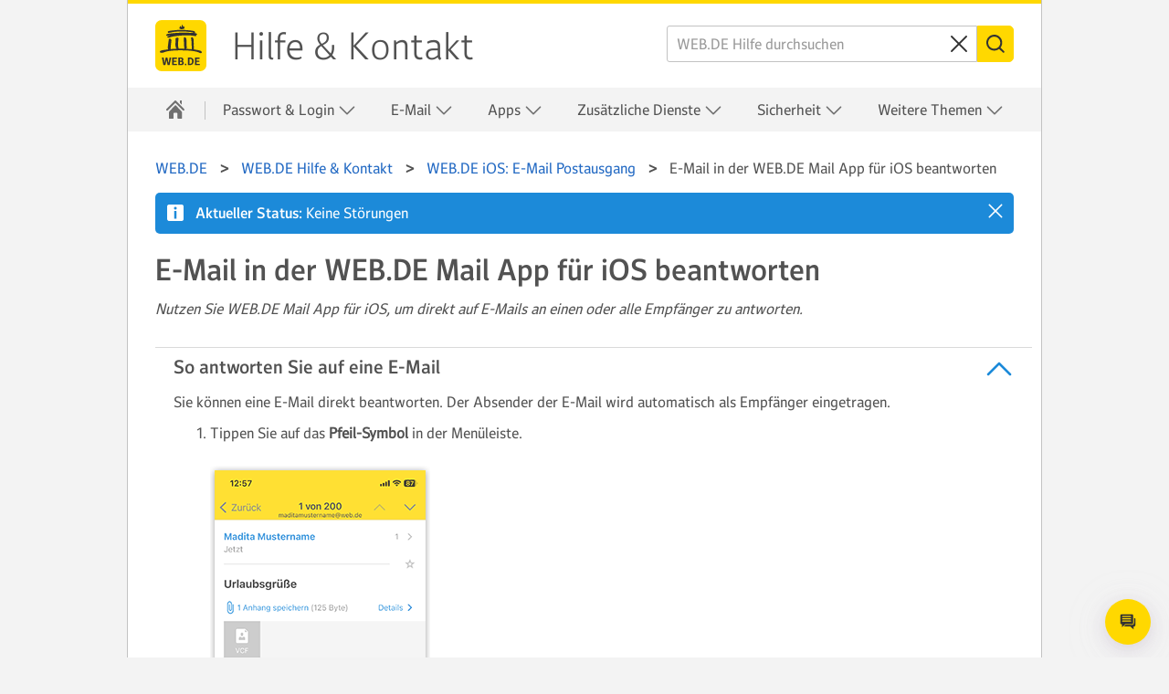

--- FILE ---
content_type: text/html
request_url: https://hilfe.web.de/ios/postausgang/mails-beantworten.html
body_size: 33820
content:
<!DOCTYPE html
  SYSTEM "about:legacy-compat">
<html lang="de">
   <head>
      <meta http-equiv="Content-Type" content="text/html; charset=UTF-8">
      <meta name="DC.created" content="2025-12-22T09:16:39.288Z">
      <meta charset="UTF-8">
      <meta name="copyright" content="(C) Copyright 2025">
      <meta name="DC.rights.owner" content="(C) Copyright 2025">
      <meta name="DC.Type" content="task">
      <meta name="description" content="Nutzen Sie WEB.DE Mail App für iOS, um direkt auf E-Mails an einen oder alle Empfänger zu antworten.">
      <meta name="DC.Format" content="XHTML">
      <meta name="DC.Identifier" content="AnswerEMail">
      <meta name="DC.Language" content="de">
      <title>E-Mail in der WEB.DE Mail App für iOS beantworten</title>
      <meta charset="utf-8">
      <meta http-equiv="X-UA-Compatible" content="IE=edge,chrome=1">
      <meta name="viewport" content="width=device-width, initial-scale=1.0, shrink-to-fit=no">
      <link rel="shortcut icon" type="image/ico" href="https://img.ui-portal.de/cd/ci/web.de/favicon.ico">
      <link rel="canonical" href="https://hilfe.web.de/ios/postausgang/mails-beantworten.html">
      <meta http-equiv="imagetoolbar" content="false">
      <meta name="portal" content="webde">
      <meta name="version" content="1.2.70">
      <meta name="breadcrumbs" content="WEB.DE &gt; Hilfe &amp; Kontakt &gt; WEB.DE Mail App für iOS &gt; WEB.DE iOS: E-Mail Postausgang &gt; E-Mail in der WEB.DE Mail App für iOS beantworten">
      <meta name="brand" content="webde">
      <meta name="section" content="ios">
      <meta name="contentposition" content=".postausgang.mails-beantworten">
      <meta name="trackingsection" content="ios">
      <meta name="trackingpageidentifier" content="./ios/postausgang/mails-beantworten">
      <meta name="trackingregion" content="de">
      <meta name="trackingproduct" content="webde"><script type="text/javascript">
      window.utag_data = {
			"agof": "280",
			"applicationArea": "help",
			"appEnvironment": "standalone",
			"brain.category": "landing",
			"brain.prefix": "help",
			"brand": "webde",
			"contentCountry": "DE",
			"contentLanguage": "de",
            "contentName": "ios.postausgang.mails-beantworten",
			"softwareName": "dita",
            "softwareVersion": "1.2.70",
			"pageType": "overview"
                 };
        </script><script type="text/javascript">
        (function (a, b, c, d) {
            a = 'https://s.uicdn.com/t/prod/iq/mam/green/daq.js';
            b = document;
            c = 'script';
            d = b.createElement(c);
            d.src = a;
            d.type = 'text/java' + c;
            d.async = true;
            a = b.getElementsByTagName(c)[0];
            a.parentNode.insertBefore(d, a);
        })();
</script><script>
           window.tr_config = {
 events: {
	 userAction: [
 {sel: "nav[data-cc='navigation'] li a"},
 {sel: "a[class='faqlink']"},
 {sel: "div[data-cc='accordion'] a"},
 {sel: "div[data-cc='teaser-xs-vvv'] a"},
 {sel: "button"},
 {sel: ".checkbox.field"},
 {sel: ".summary"}
 ],
 expose: [
 {sel: "footer"}
 ] },
replacements: {
	 componentPath: [
	 "cc"
	 ]
	 }
	 }
        </script><!--[if IE]>
      
      <![endif]-->
      
      
      
      <link rel="stylesheet" type="text/css" href="//js.ui-portal.de/helpcenter/web.de/6.3.0/helpcenter.min.css">
      <link rel="stylesheet" type="text/css" href="../../ressources/6.3.0/chatbot/target-onlim-enhancer-overlay.css">
   </head>
   <body data-unset-nodes=".navigation .open{open}" data-status-href="/status/" data-suggestion-list-url="../../ressources/suggestionlist_de.txt" data-brand="web.de" data-brand-url="webde" data-search-href="/search/" data-topic-id="1" id="AnswerEMail" data-hide-nodes=".header .dialog">
      <div class="grid"><script type="text/javascript" src="https://dl.web.de/tcf/live/v1/js/tcf-api.js"></script><script type="text/javascript" src="https://dl.web.de/permission/live/v1/ppp/js/permission-client.js"></script><script type="text/javascript" src="../../ressources/ppp_webde.js"></script><script type="text/javascript" src="../../ressources/touch.js"></script><script src="https://s.uicdn.com/mampkg/@mamdev/core.frontend.libs.webchat-wrapper/webchat-wrapper.js"></script><script type="text/javascript"> WebchatWrapper.startWebchat('ditahelp_prod', 'webde');</script><header id="header" class="l-12 l-fix center vline header"><strong><a href="//web.de/" tabindex="0" target="_top">WEB.DE</a><a href="../../index.html" tabindex="0">Hilfe &amp; Kontakt</a></strong><div class="module left l-0 m-1 s-1 fix"><span class="l inactive service-hover burger icon" data-toggle-nodes="body{toggle-nav},.header .service-hover.burger.icon{service}" tabindex="0" aria-expanded="false">
                  							Navigation auf-/zuklappen</span></div>
            <div class="container right l-5 m-3 s-2 fix">
               <div class="module l-5 m-0 s-0 fix right">
                  <form action="../../suche/index.html" method="get" class="joined small-icon fix searchbox search form" data-novalidate="true">
                     <fieldset>
                        <div class="half-size search field"><input type="search" id="search-header" autocomplete="off" name="q" placeholder="WEB.DE Hilfe durchsuchen" aria-label="WEB.DE Hilfe durchsuchen"><button type="reset" aria-label="Sucheingabe löschen"><span class="m close icon">⌫</span></button></div>
                        <div class="min-size nolabel action field"><button class="no-text l key button" type="submit" formnovalidate="formnovalidate"><span class="  m search icon">Suchen</span></button></div>
                     </fieldset>
                  </form>
               </div>
            </div>
         </header>
         <nav class="navigation center fullwidth" data-cc="navigation">
            <ul aria-label="Main Navigation" class="l-12 l-fix">
               <li data-tr-component-path="list"><a href="../../index.html" data-title="Hilfe &amp; Kontakt" aria-label="Hilfe &amp; Kontakt"><span class="l l-0 service home icon"></span><span class="m s-0 m-0 inactive service-hover home icon"></span></a><span role="button" tabindex="0" class="l-0 m default hover-service close icon" aria-label="{close.aria.label}" data-unset-nodes="body{toggle-nav}, .header .burger.icon{service}"></span></li>
               
               
               
               
               
               
               <li data-tr-component-path="list" data-unset-nodes="#empty"><span class="topmenu" tabindex="0" role="button" aria-haspopup="true" aria-expanded="false" data-hide-nodes="span[data-hide-parent]{current}" data-hide-parent=".navigation &gt; ul &gt; li" data-toggle-nodes=".navigation span.current{open}, .navigation span:not(.current).open{open}, .navigation .current{current}">Passwort &amp; Login&nbsp;<span class="m-0 s-0 s inactive down icon"></span><span class="l-0 m inactive down icon"></span><span class="m-0 s-0 s service down icon"></span><span class="l-0 m service down icon"></span><span class="m-0 s-0 s white up icon"></span></span><ul class="text list">
                     <li data-tr-component-path="list" class=""><a href="../../account/index.html">Übersicht</a></li>
                     <li data-tr-component-path="list" class=""><a href="../../account/login/kann-mich-nicht-einloggen-login-bekannt.html">Login schlägt fehl</a></li>
                     <li data-tr-component-path="list" class=""><a href="../../account/logindaten/passwort-vergessen.html">Passwort vergessen</a></li>
                     <li data-tr-component-path="list" class=""><a href="../../account/gesperrt.html">Postfach gesperrt</a></li>
                     <li data-tr-component-path="list" class=""><a href="../../sicherheit/gehackt/account-gehackt.html">Verdacht auf Fremdzugriff</a></li>
                  </ul>
               </li>
               
               
               
               <li data-tr-component-path="list" data-unset-nodes="#empty"><span class="topmenu" tabindex="0" role="button" aria-haspopup="true" aria-expanded="false" data-hide-nodes="span[data-hide-parent]{current}" data-hide-parent=".navigation &gt; ul &gt; li" data-toggle-nodes=".navigation span.current{open}, .navigation span:not(.current).open{open}, .navigation .current{current}">E-Mail&nbsp;<span class="m-0 s-0 s inactive down icon"></span><span class="l-0 m inactive down icon"></span><span class="m-0 s-0 s service down icon"></span><span class="l-0 m service down icon"></span><span class="m-0 s-0 s white up icon"></span></span><ul class="text list">
                     <li data-tr-component-path="list" class=""><a href="../../email/index.html">Übersicht</a></li>
                     <li data-tr-component-path="list" class=""><a href="../../email/empfangen-und-lesen/index.html">Mailempfang</a></li>
                     <li data-tr-component-path="list" class=""><a href="../../email/schreiben-und-senden/index.html">Mailversand</a></li>
                     <li data-tr-component-path="list" class=""><a href="../../email/ordner/index.html">Ordnerverwaltung</a></li>
                     <li data-tr-component-path="list" class=""><a href="../../email/einstellungen/index.html">E-Mail-Einstellungen</a></li>
                     <li data-tr-component-path="list" class=""><a href="../../adressbuch/index.html">Adressbuch</a></li>
                     <li data-tr-component-path="list" class=""><a href="../../email/intelligentes-postfach/index.html">Intelligentes Postfach</a></li>
                  </ul>
               </li>
               
               
               
               
               
               
               
               
               <li data-tr-component-path="list" data-unset-nodes="#empty"><span class="topmenu" tabindex="0" role="button" aria-haspopup="true" aria-expanded="false" data-hide-nodes="span[data-hide-parent]{current}" data-hide-parent=".navigation &gt; ul &gt; li" data-toggle-nodes=".navigation span.current{open}, .navigation span:not(.current).open{open}, .navigation .current{current}">Apps&nbsp;<span class="m-0 s-0 s inactive down icon"></span><span class="l-0 m inactive down icon"></span><span class="m-0 s-0 s service down icon"></span><span class="l-0 m service down icon"></span><span class="m-0 s-0 s white up icon"></span></span><ul class="text list">
                     <li data-tr-component-path="list" class=""><a href="../../android/index.html">WEB.DE Mail App für Android</a></li>
                     <li data-tr-component-path="list" class=""><a href="../../ios/index.html">WEB.DE Mail App für iOS</a></li>
                     <li data-tr-component-path="list" class=""><a href="../../mobile-login/index.html">E-Mail mit dem Smartphone</a></li>
                  </ul>
               </li>
               
               
               
               
               
               
               
               
               
               
               
               
               
               <li data-tr-component-path="list" data-unset-nodes="#empty"><span class="topmenu" tabindex="0" role="button" aria-haspopup="true" aria-expanded="false" data-hide-nodes="span[data-hide-parent]{current}" data-hide-parent=".navigation &gt; ul &gt; li" data-toggle-nodes=".navigation span.current{open}, .navigation span:not(.current).open{open}, .navigation .current{current}">Zusätzliche Dienste&nbsp;<span class="m-0 s-0 s inactive down icon"></span><span class="l-0 m inactive down icon"></span><span class="m-0 s-0 s service down icon"></span><span class="l-0 m service down icon"></span><span class="m-0 s-0 s white up icon"></span></span><ul class="text list">
                     <li data-tr-component-path="list" class=""><a href="../../zusaetzliche-dienste/index.html">Übersicht</a></li>
                     <li data-tr-component-path="list" class=""><a href="../../cloud/index.html">Online-Speicher</a></li>
                     <li data-tr-component-path="list" class=""><a href="../../onlineoffice/index.html">Online Office</a></li>
                     <li data-tr-component-path="list" class=""><a href="../../mailcheck/index.html">MailCheck</a></li>
                     <li data-tr-component-path="list" class=""><a href="../../kalender/index.html">Kalender</a></li>
                     <li data-tr-component-path="list" class=""><a href="../../brief/index.html">Briefankündigung</a></li>
                     <li data-tr-component-path="list" class=""><a href="../../account/netid/index.html">netID</a></li>
                  </ul>
               </li>
               
               
               
               
               
               <li data-tr-component-path="list" data-unset-nodes="#empty"><span class="topmenu" tabindex="0" role="button" aria-haspopup="true" aria-expanded="false" data-hide-nodes="span[data-hide-parent]{current}" data-hide-parent=".navigation &gt; ul &gt; li" data-toggle-nodes=".navigation span.current{open}, .navigation span:not(.current).open{open}, .navigation .current{current}">Sicherheit&nbsp;<span class="m-0 s-0 s inactive down icon"></span><span class="l-0 m inactive down icon"></span><span class="m-0 s-0 s service down icon"></span><span class="l-0 m service down icon"></span><span class="m-0 s-0 s white up icon"></span></span><ul class="text list">
                     <li data-tr-component-path="list" class=""><a href="../../sicherheit/index.html">Übersicht</a></li>
                     <li data-tr-component-path="list" class=""><a href="../../sicherheit/2fa/index.html">Zwei-Faktor-Authentifizierung</a></li>
                     <li data-tr-component-path="list" class=""><a href="../../email/spam-und-viren/index.html">Spam- und Virenschutz</a></li>
                     <li data-tr-component-path="list" class=""><a href="../../account/vorsorgen/index.html">Account-Sicherung</a></li>
                     <li data-tr-component-path="list" class=""><a href="../../sicherheit/sitzungen/index.html">Postfach-Zugriffe</a></li>
                     <li data-tr-component-path="list" class=""><a href="../../sicherheit/vorsorgen/index.html">Sicherheits-Hinweise und -Tipps</a></li>
                  </ul>
               </li>
               
               
               
               
               
               
               
               
               <li data-tr-component-path="list" data-unset-nodes="#empty"><span class="topmenu" tabindex="0" role="button" aria-haspopup="true" aria-expanded="false" data-hide-nodes="span[data-hide-parent]{current}" data-hide-parent=".navigation &gt; ul &gt; li" data-toggle-nodes=".navigation span.current{open}, .navigation span:not(.current).open{open}, .navigation .current{current}">Weitere Themen&nbsp;<span class="m-0 s-0 s inactive down icon"></span><span class="l-0 m inactive down icon"></span><span class="m-0 s-0 s service down icon"></span><span class="l-0 m service down icon"></span><span class="m-0 s-0 s white up icon"></span></span><ul class="text list">
                     <li data-tr-component-path="list" class=""><a href="../../pop-imap/index.html">POP3/IMAP</a></li>
                     <li data-tr-component-path="list" class=""><a href="../../account/verwalten/index.html">Persönliche Daten, Rechnungen &amp; Verträge</a></li>
                     <li data-tr-component-path="list" class=""><a href="../../premium/index.html">WEB.DE Club oder WEB.DE MailPlus</a></li>
                     <li data-tr-component-path="list" class=""><a href="../../email/postmaster-support.html">Postmaster-Support</a></li>
                     <li data-tr-component-path="list" class=""><a href="../../kontakt/kontakt.html">Kontakt</a></li>
                  </ul>
               </li>
               
               
               
               
               
               
               
               
               
               
               
               
               
               
               
               
               
               
               
               
               
               
               
               
               
               
               
               
               
               
               
               
               
               
            </ul>
         </nav>
         <div class="module l-0 m-8 fix center vspace-s">
            <form action="../../suche/index.html" method="get" class="joined small-icon search form searchbox">
               <fieldset>
                  <div class="half-size search field"><input type="search" id="search" autocomplete="off" name="q" placeholder="WEB.DE Hilfe durchsuchen" aria-label="WEB.DE Hilfe durchsuchen"><button type="reset" aria-label="Clear search query"><span class="m close icon">⌫</span></button></div>
                  <div class="min-size nolabel action field"><button class="no-text l key button" type="submit" formnovalidate="formnovalidate"><span class="  m search icon">Suchen</span></button></div>
               </fieldset>
            </form>
         </div>
         <div class="container l-12 center vspace-s s-vspace-top-0 m-vspace-top-0">
            <div class="container l-12 fix vspace-bottom-0">
               <nav class="module l-12 fix breadcrumb" aria-label="breadcrumb">
                  <ol itemscope="itemscope" itemtype="http://schema.org/BreadcrumbList">
                     <li itemscope="itemscope" itemprop="itemListElement" itemtype="http://schema.org/ListItem"><a class="breadcrumb" itemscope="itemscope" itemtype="http://schema.org/Thing" itemprop="item" itemid="home" href="https://web.de/"><span itemprop="name">WEB.DE</span></a><meta itemprop="position" content="1">
                     </li>
                     <li itemscope="itemscope" itemprop="itemListElement" itemtype="http://schema.org/ListItem"><a class="breadcrumb" itemscope="itemscope" itemtype="http://schema.org/Thing" itemprop="item" itemid="WEB.DE" href="/"><span itemprop="name">WEB.DE&nbsp;Hilfe &amp; Kontakt</span></a><meta itemprop="position" content="2">
                     </li>
                     <li itemscope="itemscope" itemprop="itemListElement" itemtype="http://schema.org/ListItem"><a class="breadcrumb" itemscope="itemscope" itemtype="http://schema.org/Thing" itemprop="item" itemid="/ios/postausgang/index.html" href="/ios/postausgang/index.html"><span itemprop="name">WEB.DE iOS: E-Mail Postausgang</span></a><meta itemprop="position" content="4">
                     </li>
                     <li itemscope="itemscope" itemprop="itemListElement" itemtype="http://schema.org/ListItem" class="active" aria-current="page"><span itemscope="itemscope" itemtype="http://schema.org/Thing" itemprop="item" itemid="/ios/postausgang/mails-beantworten.html"><span itemprop="name">E-Mail in der WEB.DE Mail App für iOS beantworten</span></span><meta itemprop="position" content="5">
                     </li>
                  </ol>
               </nav>
               
               
               
               
               <!--Snippet_MESSAGE_start-->
               
               
               
               
               <div class="module l-12 fix vspace-xs" data-cc="message">
                  <section id="message-info" class="statusMessage hidden message info inline"><span tabindex="0" role="button" aria-label="close" class="s close icon white" data-hide-nodes="#message-info" data-set-cookie="status=off; expires=20i; path=/"></span><span class="m info icon white"></span><strong>Serverstatus: </strong><p>ok</p>
                  </section>
               </div>
               
               
               
               
               <!--Snippet_MESSAGE_end-->
               
               
               
               
               
               
               
               
               <!--Snippet_INTRO_start-->
               
               
               
               
               <div class="module l-12 fix vspace-xs">
                  	
                  	
                  <h1 class="size-5">E-Mail in der WEB.DE Mail App für iOS beantworten</h1>
                  	
                  <p class="shortdesc">Nutzen Sie WEB.DE Mail App für iOS, um direkt auf E-Mails an einen oder alle Empfänger zu antworten.</p>
                  	
                  	
                  
               </div>
            </div>
         </div>
         <div class="container l-12 center vspace-s vspace-top-0">
            <div class="container l-12 fix">
               <div id="oneandonecontent" class="module l-12 fix vspace-s oneandonecontent">
                  	
                  	
                  <!--Suspend Topictitle in normal mode-->
                  <!--1-->
                  	
                  <!--Suspend Shortdesc in normal mode-->
                  <!--1-->
                  	
                  <details class="akkordeon module l-12 fix" data-cc="accordion" open="true">
                     <summary class="summary" data-tr-event-type="userAction">
                        <h2 class="size-3">So antworten Sie auf eine E-Mail</h2>
                     </summary>
                     <div class="akkordeon-content">
                        
                        
                        <!--Write Shortdesc in normal mode-->
                        <!--2-->
                        <p class="nestedTopicShortdesc level2">Sie können eine E-Mail direkt beantworten. Der Absender der E-Mail wird automatisch
                           als Empfänger eingetragen.
                        </p>
                        
                        
                        
                        
                        
                        <!-- Removed Shortdesc from Here -->
                        
                        
                        
                        
                        
                        <ol class="ol steps">
                           <li class="li step stepexpand">
                              <span class="ph cmd">Tippen Sie auf das <span class="uicontrol">Pfeil-Symbol</span> in der Menüleiste.</span>
                              
                              <div class="itemgroup info">
                                 <figure class="fig fignone"><br><img class="image" id="Answer__d7499e29" src="https://img.ui-portal.de/hilfe/helpcenter/de/webde/MobileIosApp_AnswerMail_webde_v3.png" alt="E-Mail beantworten"><br><br></figure>
                              </div>
                              
                              <div class="itemgroup stepresult">Ein Auswahlmenü erscheint.</div>
                              
                           </li>
                           <li class="li step stepexpand">
                              <span class="ph cmd"> Tippen Sie im Auswahlmenü auf <span class="uicontrol">Antworten</span>.</span>
                              
                              <div class="itemgroup stepresult">Es öffnet sich das <span class="keyword wintitle">E-Mail-Schreiben-Fenster</span>. Der Empfänger wird
                                 automatisch eingetragen.
                              </div>
                              
                           </li>
                           <li class="li step stepexpand">
                              <span class="ph cmd">Fügen Sie ggf. weitere Empfänger oder Dateianhänge hinzu und schreiben Sie die E-Mail wie
                                 gewohnt.</span>
                              
                           </li>
                        </ol>
                        
                        
                     </div>
                  </details>
                  	
                  <details class="akkordeon module l-12 fix" data-cc="accordion">
                     <summary class="summary" data-tr-event-type="userAction">
                        <h2 class="size-3">So antworten Sie allen Empfängern einer E-Mail</h2>
                     </summary>
                     <div class="akkordeon-content">
                        	
                        	
                        <!--Write Shortdesc in normal mode-->
                        <!--2-->
                        <p class="nestedTopicShortdesc level2">Sie können direkt alle Empfänger einer E-Mail in Ihre Antwort aufnehmen, nicht nur
                           		den ursprünglichen Absender.
                        </p>
                        	
                        
                        
                        
                        
                        <!-- Removed Shortdesc from Here -->
                        
                        
                        
                        
                        		
                        <ol class="ol steps">
                           <li class="li step stepexpand">
                              				<span class="ph cmd">Öffnen Sie die E-Mail, auf die Sie antworten möchten.</span>
                              			
                           </li>
                           <li class="li step stepexpand">
                              				<span class="ph cmd">Tippen Sie auf das <span class="uicontrol">Pfeil-Symbol</span> in der Menüleiste.</span>
                              				
                              <div class="itemgroup info">
                                 <figure class="fig fignone">
                                    						<br><img class="image" id="AnswerAll__d7502e36" src="https://img.ui-portal.de/hilfe/helpcenter/de/webde/MobileIosApp_AnswerMail_webde_v3.png" alt="E-Mail beantworten"><br><br>
                                    					
                                 </figure>
                              </div>
                              				
                              <div class="itemgroup stepresult">Ein Auswahlmenü erscheint.</div>
                              			
                           </li>
                           <li class="li step stepexpand">
                              				<span class="ph cmd">Tippen Sie im Auswahlmenü auf <span class="uicontrol">Allen antworten</span>.</span>
                              				
                              <div class="itemgroup stepresult">Es öffnet sich das <span class="keyword wintitle">E-Mail-schreiben-Fenster</span>. Die
                                 					Empfänger werden automatisch eingetragen.
                              </div>
                              			
                           </li>
                        </ol>
                        		
                        <section class="section result">Sie können nun wie gewohnt Ihre E-Mail verfassen. Alle Empfänger der ursprünglichen
                           			E-Mail aus den Feldern <span class="uicontrol">An</span> und <span class="uicontrol">Cc</span> sind nun
                           			ebenfalls adressiert.
                        </section>
                        	
                        
                     </div>
                  </details>
                  
               </div>
            </div>
         </div>
         <div class="container l-12 center l-8 fix vspace-s vspace-top-0" data-cc="section">
            <div class="container l-12 fix" aria-live="polite">
               <div class="module l-12 fix vspace-xs" id="feedback-question">
                  <p><strong class="size-3">War dieser Artikel hilfreich?</strong></p><button type="button" class="service ghost l button" data-hide-nodes="#feedback-no, #feedback-question, #feedback-contact" data-show-nodes="#feedback-yes"><span class="m thumb-up icon"></span><span>Ja</span></button><button type="button" class="service ghost l button" data-hide-nodes="#feedback-yes, #feedback-question" data-show-nodes="#feedback-no"><span class="m thumb-down icon"></span><span>Nein</span></button></div>
               <div class="module l-8 m-8 s-4 fix hidden" data-cc="message" id="feedback-yes">
                  <section class="inverted message success"><span class="m success icon white"></span><strong>Vielen Dank für Ihr Feedback.</strong></section>
               </div>
               <div class="module l-8 m-8 s-4 fix hidden vspace-xs" id="feedback-no">
                  <div data-cc="text">
                     <p class="size-3" aria-label="Warum war der Artikel nicht hilfreich? Wählen Sie eine der folgenden Optionen:"><span aria-hidden="true">Warum war der Artikel nicht hilfreich?</span></p>
                  </div>
                  <div class="checkbox field"><input type="checkbox" id="feedback-no-1" name="feedback-no-1" aria-label="enthält nicht die Informationen, die ich suche."><label for="feedback-no-1" aria-hidden="true">enthält nicht die Informationen, die ich suche.</label></div>
                  <div class="checkbox field"><input type="checkbox" id="feedback-no-2" name="feedback-no-2" aria-label="es fehlen Bilder zur Veranschaulichung."><label for="feedback-no-2" aria-hidden="true">es fehlen Bilder zur Veranschaulichung.</label></div>
                  <div class="checkbox field"><input type="checkbox" id="feedback-no-3" name="feedback-no-3" aria-label="Inhalte sind nicht korrekt/nicht aktuell."><label for="feedback-no-3" aria-hidden="true">Inhalte sind nicht korrekt/nicht aktuell.</label></div>
                  <div class="checkbox field"><input type="checkbox" id="feedback-no-4" name="feedback-no-4" aria-label="Artikel ist nicht verständlich formuliert."><label for="feedback-no-4" aria-hidden="true">Artikel ist nicht verständlich formuliert.</label></div><button type="button" class="key l button" id="feedback-no-submit" data-hide-nodes="#feedback-no, #feedback-question, #feedback-contact" data-show-nodes="#feedback-yes, #feedback-contact"><span>Senden</span></button></div>
               <div class="module align-content-top backdrop-b1-light94 rounded hidden l-12 fix vspace-xs" id="feedback-contact">
                  <h2 class="size-3">Wir helfen Ihnen gern weiter! </h2>
                  <p>Wenn Ihnen dieser Artikel nicht weitergeholfen hat, empfehlen wir Ihnen, unseren Hilfe-Chat aufzurufen. Diesen finden Sie
                     unten rechts auf dieser Seite (Sprechblasen-Symbol)
                  </p>
               </div>
               <div id="related-topics" class="module rounded l-12 fix vspace-s">
                  <h2 class="size-4 nestedTopicTitle level2">Weitere Hilfethemen</h2>
                  <ul class="s list">
                     <li><a class="xref" href="mails-schreiben.html">E-Mail in der WEB.DE Mail App für iOS schreiben</a></li>
                     <li><a class="xref" href="dateianhang-hinzufuegen.html">Bilder und Dateien in der WEB.DE Mail App für iOS an eine E-Mail anhängen</a></li>
                     <li><a class="xref" href="dateien-mit-app-teilen.html">Bilder und Dateien mit der WEB.DE Mail App für iOS teilen</a></li>
                     <li><a class="xref" href="weiterleiten.html">E-Mail in der WEB.DE Mail App für iOS weiterleiten</a></li>
                  </ul>
               </div>
            </div>
         </div>
         <footer id="footer" data-cc="footer">
            <div class="container backdrop-c2-light94 center">
               <div class="module l-12 fix vspace-s">
                  <details class="akkordeon module l-12 fix">
                     <summary class="summary"><strong class="size-3"><span class="contactTitle">Kontaktieren Sie uns</span></strong></summary>
                     <div class="akkordeon-content vspace-xs">
                        <p class="contactDescription">Wenn Sie innerhalb unserer Hilfeseite keine Lösung für Ihr Anliegen gefunden haben, können Sie sich direkt an uns wenden.
                           
                        </p>
                        <p class="contactDescription"> Das Support-Team ist gerne für Sie da. Verwenden Sie einfach unseren <a class="contactLink1" href="https://hilfe.web.de/kontakt/chatbot.html#.help_footer">Hilfe-Chat</a>. Diesen finden Sie unten rechts auf dieser Seite (Sprechblasen-Symbol).
                        </p>
                        <p class="contactPhone">
                           										Eine Liste verschiedener Kontaktmöglichkeiten finden Sie auf unserer <a class="contactLink1" href="https://hilfe.web.de/kontakt/kontakt.html#.help_footer">Kundenservice-Seite</a>.
                        </p>
                     </div>
                  </details>
               </div>
            </div>
            <div class="container l-12 backdrop-c2-light94 vspace-s">
               <div class="container l-12 fix center">
                  <ul class="inline-block text align-center list">
                     <li><a href="https://web.de/nachhaltigkeit/">Nachhaltigkeit</a></li>
                     <li><a href="https://web.de/sitemap/" target="_blank">Sitemap </a></li>
                     <li><a href="https://web.de/impressum/">Impressum </a></li>
                     <li><a href="https://web.de/kuendigungsformular">Verträge hier kündigen </a></li>
                     <li><a href="https://agb-server.web.de/webdeagb" target="_blank" data-popup="width=520,height=600,target=AGB,center,scrollbars=yes,toolbar=no,resizable=no,status=no">AGB </a></li>
                     <li><a href="https://web.de/datenschutz/" target="_blank">
                           Datenschutz</a></li>
                     <li><a href="https://web.de/email/">E-Mail </a></li>
                     <li><a href="https://web.de/angebot/">Angebot </a></li>
                     <li><a href="https://www.web.de/barrierefreiheit/">Barrierefreiheit</a></li>
                     <li><a href="https://web.de/magazine/news/ ">News</a></li>
                  </ul>
               </div>
            </div>
         </footer>
      </div><script type="text/javascript" src="//js.ui-portal.de/helpcenter/web.de/6.3.0/helpcenter.min.js"></script></body>
</html>

--- FILE ---
content_type: image/svg+xml
request_url: https://img.ui-portal.de/cd/ci/web.de/service-481.svg
body_size: 4632
content:
<svg version="1.1" xmlns="http://www.w3.org/2000/svg" xmlns:xlink="http://www.w3.org/1999/xlink" x="0px" y="0px" width="96px" height="1944px" viewBox="0 0 96 1944">
<g fill="#333333">
    <g id="icons">
        <path id="email" transform="translate(2,626)" d="M20,14.9l-5-5.5l4.9-5c0,0.1,0,0.1,0,0.2L20,14.9z M13.8,10.6l5.7,6.3c-0.5,0.7-1.2,1.1-2,1.1h-15
        c-0.8,0-1.5-0.4-2-1.1l5.7-6.3l2.5,2.5c0.8,0.8,2,0.8,2.7,0L13.8,10.6z M9.5,11.6L0.6,2.9C1.1,2.3,1.8,2,2.5,2h15
        c0.7,0,1.4,0.3,1.9,0.9l-8.9,8.7C10.2,11.9,9.8,11.9,9.5,11.6L9.5,11.6z M4.9,9.4L0,14.9V4.6c0-0.1,0-0.1,0-0.2L4.9,9.4z"/>
        <path id="calendar" transform="translate(2,650)" d="M17,0H3C1.9,0,1,0.9,1,2c0,0,0,0,0,0v16c0,1.1,0.9,2,2,2c0,0,0,0,0,0h14c1.1,0,2-0.9,2-2c0,0,0,0,0,0V2
        C19,0.9,18.1,0,17,0C17,0,17,0,17,0z M13,2.1c0-0.2,0.5-0.4,1-0.4s1,0.2,1,0.4v1c0,0.3-0.4,0.5-1,0.5c-0.6,0-1-0.2-1-0.5V2.1z
         M5,2.1c0-0.2,0.5-0.4,1-0.4s1,0.2,1,0.4v1c0,0.3-0.4,0.5-1,0.5S5,3.4,5,3.1L5,2.1z M18,17.5c0,0.8-0.7,1.5-1.5,1.5h-13
        C2.6,19,2,18.3,2,17.5V5h16V17.5z M11.4,14.7h3.4V16H9.5c0-1.7,1-2.3,2.3-3.2c0.6-0.5,1.5-0.9,1.5-1.8c0-0.6-0.4-1.1-1-1.1
        c0,0-0.1,0-0.1,0c-0.8,0-1.1,0.8-1.1,1.6H9.7c-0.2-1.4,0.8-2.7,2.2-2.9c0.1,0,0.3,0,0.4,0c1.3-0.1,2.4,0.8,2.5,2.1
        c0,0.1,0,0.1,0,0.2C14.8,13.1,12.5,13.3,11.4,14.7z M7.5,8.6h1V16H7.1v-4.8h-2v-1.1C6.2,10.2,7.2,9.6,7.5,8.6z"/>
        <path id="abook" transform="translate(2,674)" d="M16.4,5.6h2v2.9c0,0.4-0.3,0.7-0.7,0.7h-1.3V5.6z M16.4,20h0.8c0.6,0,1.2-0.5,1.2-1.2v-2.4h-2V20z M16.4,14.6
        h1.3c0.4,0,0.7-0.3,0.7-0.7V11h-2V14.6z M17.2,0h-14C2.5,0,2,0.5,2,1.2v17.6C2,19.5,2.5,20,3.2,20h11.8V5.2c-0.1-0.6,0.4-1.1,1-1.2
        c0.1,0,0.1,0,0.2,0h2.2V1.2C18.3,0.5,17.8,0,17.2,0L17.2,0z M8.6,4.9c2.1,0,2,1.4,1.7,2.8C10,9.2,9.1,9.8,8.6,9.8S7.1,9.2,6.8,7.7
        C6.6,6.4,6.5,4.9,8.6,4.9z M12.4,14.6H4.7c-0.2,0-0.3-0.1-0.3-0.3c0,0,0,0,0,0c0-0.6,0.1-1.7,0.2-2.1c0.2-1.1,1.2-1.8,2.3-1.8
        c0.1,0,0.2,0,0.3,0.1C7.5,10.8,8,11,8.6,11c0.5,0,1.1-0.3,1.4-0.6c0.1-0.1,0.2-0.1,0.3-0.1c1.1,0,2,0.8,2.3,1.8
        c0.1,0.4,0.1,1.6,0.2,2.1C12.7,14.4,12.6,14.6,12.4,14.6C12.4,14.6,12.4,14.6,12.4,14.6L12.4,14.6z"/>
        <path id="hint" transform="translate(2,698)" d="M10.4,16H6.7v1c0,0.8,0.7,1.4,1.5,1.5v0C8.2,19.3,9,20,9.9,20s1.7-0.7,1.7-1.5v0c0,0,0.1,0,0.1,0
        c0.9,0,1.7-0.7,1.7-1.5v-1H10.4z M10,17L10,17z M9.1,8.6c0.2,0.6,0.3,1.1,0.4,1.7c-0.2-0.1-0.4-0.2-0.5-0.3L8.7,9.9
        C8,9.5,7.6,8.8,7.6,8.1c0-0.1,0-0.3,0.1-0.4C7.7,7.5,7.8,7.3,8,7.3C8.2,7.3,8.7,7.6,9.1,8.6z M12.8,7.2L12.8,7.2
        c0-0.2-0.1-0.3-0.3-0.4c-0.2-0.1-0.4-0.1-0.5,0C11.6,7,11,7.7,10.5,10c0.1-0.1,0.3-0.1,0.4-0.3C11.3,9.5,12.8,8,12.8,7.2z M10,0
        c-3.7,0.1-6.9,2.6-7,6c0,0,0,0,0,0c0,1.7,0.6,3.3,1.8,4.7l0.1,0.2C6,12,6.6,13.5,6.6,15h2.6v-0.3c0-1.1,0-2.4-0.1-3.5
        c-0.3-0.1-0.5-0.2-0.8-0.4l-0.2-0.1c-1-0.6-1.7-1.6-1.7-2.7c0-0.2,0-0.4,0.1-0.7C6.7,6.7,7.3,6.2,8,6.2c0.8,0,1.4,0.5,2,1.6
        c0.2-0.8,0.8-1.5,1.6-1.9c0.2-0.1,0.5-0.2,0.7-0.2c0.3,0,0.6,0.1,0.8,0.2C13.7,6.1,14,6.6,14,7.1v0.1c0,1.5-2.2,3.2-2.5,3.4
        c-0.3,0.2-0.6,0.4-0.8,0.5c0.1,1.2,0.1,2.5,0.1,3.6V15h2.5c0-1.5,0.6-3,1.7-4.1l0.1-0.2c1.2-1.3,1.8-3,1.8-4.7
        C16.9,2.6,13.9,0.2,10,0z"/>
        <path id="mailcheck" transform="translate(2,722)" d="M4.64,19.8L4.64,19.8c-0.9-0.4-1.2-1.4-0.8-2.3l0.4-1l3.4,0.9L6.94,19c-0.28,0.63-0.86,0.97-1.49,0.97
        C5.19,19.98,4.91,19.92,4.64,19.8z M17.74,16.4c-1.2-2.4-1.5-5.1-0.8-7.6c0.8-3.8-0.5-5.2-1.8-5.9l0.2-0.7c0.2-0.9-0.3-1.9-1.2-2.1
        l0,0C14,0.07,13.86,0.05,13.72,0.06c-0.77,0.01-1.5,0.49-1.67,1.24L11.74,2c-1.5-0.1-3.3,0.6-4.5,4.2c-0.7,2.5-2.4,4.7-4.5,6.2
        c-0.3,0.2-0.5,0.4-0.6,0.7l-0.1,0.3c-0.2,0.8,0.3,1.6,1.1,1.8l12.8,3.6c0.8,0.2,1.6-0.3,1.8-1.1l0.1-0.3
        C17.94,17.1,17.84,16.7,17.74,16.4L17.74,16.4z"/>
        <path id="apps" transform="translate(2,746)" d="M14.38,0H5.63c-1.1,0.09-1.88,0.88-1.88,1.88v16.24c0,1,0.8,1.79,1.88,1.88h8.74c1.24-0.11,1.88-0.88,1.88-1.88V1.88
    C16.25,0.88,15.42,0.09,14.38,0z M7.5,0.88h5V1.5h-5V0.88z M10,18.75c-0.75,0-1.25-0.5-1.25-1.25s0.5-1.25,1.25-1.25
    s1.25,0.5,1.25,1.25S10.75,18.75,10,18.75z M15,15H5V2.5h10V15z"/>
        <path id="security" transform="translate(2,770)" d="M9.7,0.12C6.9,1.17,4.01,2.02,1.02,2.6c-0.4,9.1,4.66,17.23,9,17.4c3.66-0.19,8.7-5,8.9-17.4
        c-2.89-0.67-5.77-1.53-8.57-2.49C10.14,0.04,9.91,0.04,9.7,0.12z M9.62,13.9L5.82,11c0,0-1-1.5,1-1.7l2.5,1.9l3.9-4.7
        c0.7-0.1,1.4,0.4,1.5,1.1L9.62,13.9z"/>
        <path id="emig" transform="translate(2,794)" d="M8,6.9H0V5.6h8V6.9z M7,7.6H0v1.3h7V7.6z M6,9.6H0v1.2h6V9.6z M11.9,11.3l6.7,4.6c0.9-0.2,1.4-1,1.4-1.9V5.8
        L11.9,11.3z M5.1,16h11.8L11,11.9L5.1,16z M7.4,9.5C7.3,9.6,7.1,9.6,7,9.6v1.2c0,0.6-0.4,1-1,1H2V14c0,0.9,0.6,1.7,1.4,1.9l6.7-4.6
        L7.4,9.5z M5,4.6h3c0.6,0,1,0.4,1,1c0,0,0,0,0,0v1c0,0.6-0.4,1-1,1c0,0,0,0,0,0v1c0,0,0,0,0,0.1l3,2.1l9-6.1C19.8,3.7,19,3,18,3H4
        C3,3,2.2,3.7,2,4.6h0L5,4.6z"/>
        <path id="pgp" transform="translate(2,818)" d="M16.02,9.4V6c0-3.3-2.7-6-6.01-6S4,2.7,4,6v3.4C2,12.7,3.1,17,6.41,19c1.12,0.68,2.36,1,3.59,1
        c2.38,0,4.71-1.22,6.03-3.4C17.33,14.4,17.33,11.6,16.02,9.4z M11.01,12.6V15c0,0.6-0.4,1-1,1s-1-0.4-1-1v-2.4
        c-0.6-0.6-0.7-1.5-0.1-2.1c0.6-0.6,1.5-0.7,2.1-0.1c0.6,0.6,0.7,1.5,0.1,2.1L11.01,12.6z M14.02,7.3c-2.4-1.7-5.61-1.7-8.01,0V6
        c0-2.2,1.8-4,4.01-4s4.01,1.8,4.01,4V7.3z"/>
        <path id="cloud" transform="translate(2,842)" d="M20,12.9c0,2.2-1.6,4-3.8,4.1H4.3C1.9,17,0,15,0,12.5c0-2.2,1.6-4,3.7-4.4c0-0.1,0-0.2,0-0.3
        C3.7,5.2,5.8,3,8.4,3c1.8,0,3.5,1.1,4.3,2.8c1.1-1.1,2.9-1.1,4,0c0.5,0.5,0.8,1.3,0.8,2c0,0.4-0.1,0.8-0.2,1.2
        C18.9,9.5,20,11.1,20,12.9z"/>
        <path id="thumb-up" transform="translate(2,866)" d="M17.63,7.69c-1.38,0-2.86,0-4.24,0c-0.5,0-0.6-0.5-0.4-1.1c0.4-1.1,0.69-2.2,1.08-3.19c0.1-0.2,0.1-0.4,0-0.6
        c0-0.2-0.2-0.4-0.5-0.5C13,2.1,12.61,2,12.12,2c-0.3,0-0.6,0.1-0.88,0.3C9.75,3.8,8.07,5.49,6.3,7.19C6.1,7.49,6,7.89,6,8.39
        c0,1.4,0,2.79,0,4.29s0,2.89,0,4.49c0,0.6,0.2,0.8,0.88,0.8c2.76,0,5.43,0.06,8.19,0c2.58-0.06,3.75-2.8,4.53-3.79
        c0.3-0.3,0.4-0.7,0.4-1.1c0-1.3,0-2.5,0-3.79C20,8.19,18.82,7.69,17.63,7.69z M4,7.33H1c-0.55,0-1,0.48-1,1.07v8.53C0,17.52,0.45,18,1,18h3c0.55,0,1-0.48,1-1.07V8.4C5,7.81,4.55,7.33,4,7.33z"/>
        <path id="thumb-down" transform="translate(2,890)" d="M20,10.71c0-1.29,0-2.49,0-3.79c0-0.4-0.1-0.8-0.4-1.1c-0.78-0.99-1.95-3.73-4.53-3.79c-2.76-0.06-5.43,0-8.19,0
        C6.2,2.03,6,2.23,6,2.83c0,1.6,0,2.99,0,4.49s0,2.89,0,4.29c0,0.5,0.1,0.9,0.3,1.2c1.77,1.7,3.45,3.39,4.94,4.89
        c0.28,0.2,0.58,0.3,0.88,0.3c0.49,0,0.88-0.1,1.45-0.3c0.3-0.1,0.5-0.3,0.5-0.5c0.1-0.2,0.1-0.4,0-0.6
        c-0.39-0.99-0.68-2.09-1.08-3.19c-0.2-0.6-0.1-1.1,0.4-1.1c1.38,0,2.86,0,4.24,0C18.82,12.31,20,11.81,20,10.71z M5,11.6V3.07C5,2.48,4.55,2,4,2H1C0.45,2,0,2.48,0,3.07v8.53c0,0.59,0.45,1.07,1,1.07h3C4.55,12.67,5,12.19,5,11.6z"/>
        <path id="ip" transform="translate(2,914)" d="M16.9,13.3v-7l-3.4,3.4L16.9,13.3z M12.6,10.4l-1.7,1.7c-0.5,0.4-1.3,0.6-1.9,0l0,0l-1.7-1.7l-3.9,4.3
        c0.3,0.4,0.8,0.7,1.4,0.8h10.3c0.6,0,1.1-0.3,1.4-0.8L12.6,10.4z M9.6,11.1c0.2,0.2,0.5,0.2,0.7,0l6.1-5.8
        c-0.3-0.3-0.8-0.6-1.3-0.6H4.8c-0.5,0-1,0.2-1.3,0.6L9.6,11.1z M6.5,9.7L3.1,6.3v7.1L6.5,9.7z M0,10c0-0.4,0.4-0.9,0.9-0.9h1v1.8
        h-1C0.4,10.9,0,10.6,0,10z M0,13c0-0.4,0.4-0.9,0.9-0.9l0,0h0.9v1.8H0.9C0.4,13.8,0,13.5,0,13L0,13z M0,7c0-0.4,0.4-0.9,0.9-0.9
        l0,0h0.9v1.8H0.9C0.4,7.9,0,7.5,0,7L0,7z M20,10c0-0.4-0.4-0.9-0.9-0.9h-1v1.8H19C19.6,10.9,20,10.6,20,10z M20,13
        c0-0.4-0.4-0.9-0.9-0.9l0,0h-0.9v1.8h0.9C19.6,13.8,20,13.5,20,13L20,13z M20,7c0-0.4-0.4-0.9-0.9-0.9l0,0h-0.9v1.8h0.9
        C19.6,7.9,20,7.5,20,7L20,7z M5.9,1c0.5,0,0.9,0.5,0.9,0.9l0,0v1.5H5V1.9C5,1.5,5.4,1,5.9,1z M10,1c0.5,0,0.9,0.5,0.9,0.9v1.5H9.1
        V1.9C9.1,1.5,9.5,1,10,1z M14.1,1C14.6,1,15,1.5,15,1.9v1.5h-1.9V1.9C13.1,1.5,13.5,1,14.1,1C14,1,14,1,14.1,1L14.1,1z M5.9,19
        c0.5,0,0.9-0.4,0.9-0.9l0,0v-1.5H5v1.5C5,18.6,5.4,19,5.9,19L5.9,19z M10,19c0.5,0,0.9-0.4,0.9-0.9l0,0l0,0v-1.5H9.1v1.5
        C9.1,18.6,9.5,19,10,19L10,19z M14.1,19c0.5,0,0.9-0.4,0.9-0.9l0,0l0,0v-1.5h-1.9v1.5C13.1,18.6,13.5,19,14.1,19
        C14,19,14,19,14.1,19L14.1,19z"/>
        <path id="online-office" transform="translate(2,938)" d="M17,4h-6.3C9.2,4,8,5.2,8,6.6v10.7c0,1.5,1.2,2.7,2.6,2.7c0,0,0,0,0,0h6.7c1.5,0,2.7-1.2,2.7-2.6
        c0,0,0,0,0,0V7L17,4z M16,8V4.7L19.3,8H16z M12,8.7h2c0.1,1-0.7,1.9-1.7,2c0,0,0,0,0,0c-0.1,0-0.2,0-0.3,0c-1,0.1-1.9-0.7-2-1.8
        c0,0,0,0,0,0c0-0.1,0-0.2,0-0.2c-0.1-0.5,0.1-1.1,0.5-1.5c0.4-0.4,0.9-0.6,1.5-0.5L12,8.7z M12.6,5.9c1-0.1,2,0.7,2.1,1.7
        c0,0.1,0,0.2,0,0.4h-2.1L12.6,5.9z M18,13h-6v-1h6V13z M18,15h-6v-1h6V15z M18,17h-6v-1h6V17z M9.3,0H2.7C1.2,0,0,1.2,0,2.6
        c0,0,0,0,0,0v10.7C0,14.8,1.2,16,2.6,16H7v-3.7H2v-1h5v-1H2v-1h5v-1H2v-1h5v-1H2v-1h5C7,4,8,3,9.3,3c0,0,0,0,0,0H12V2.7
        C12,1.2,10.8,0,9.3,0C9.4,0,9.4,0,9.3,0L9.3,0z"/>
        <path id="help" transform="translate(2,962)" d="M10,0C4.48,0,0,4.48,0,10s4.48,10,10,10s10-4.48,10-10S15.52,0,10,0z M9.75,15.74c-0.76,0-1.15-0.5-1.15-1.15
    c0-0.71,0.49-1.15,1.2-1.15c0.65,0,1.14,0.43,1.14,1.12C10.93,15.24,10.45,15.74,9.75,15.74z M10.75,11.44v0.64H8.76v-0.65
    c0-2.49,2.07-2.69,2.07-4.16c0-0.62-0.43-0.99-1.19-0.99c-1.31,0-2.05,0.5-2.05,0.5L7.27,5.24c0,0,0.94-0.68,2.54-0.68
    c2.01,0,3.07,0.97,3.07,2.52C12.88,9.43,10.75,9.25,10.75,11.44z"/>
        <path id="telephone" transform="translate(2,986) scale(0.2040816)" d="m81.04906,4c-1.3,0 -1.3,0 -1.8,0.89999l-11.40001,24.70001c-0.2,2.2 4.20001,1.7 4.40001,3.5c0.2,2.79999 -5.3,15.89999 -14.10001,24.69998c-11.39999,11.5 -24.09999,13.20001 -24.09999,13.20001c-3.2,0.19997 -2.2,-5.89999 -4.9,-5c-1.89999,0.60001 -23.7,8.5 -23.7,8.5c-1.3,0.60001 -1.3,1.2 -1.3,2.10001l1.3,5s4.4,18.5 18.5,15.89999c0,0 5.3,-0.89999 10.5,-4.39999c1.8,-0.89999 38.7,-22.90002 59.8,-61.7c2.59999,-5.3 3.5,-10.60001 3.5,-10.60001c1.7,-14.2 -13.2,-15.90001 -16.7,-16.8l0,0.00001zm-23.10001,21.2l2.49999,1.40001c1.2,0.29999 1.60001,-0.2 1.90001,-0.60001l11,-23.2c0.3,-0.90001 0.39999,-1.40001 -0.60001,-1.90001l-3.10001,-0.89999c-1.09999,-0.2 -1.39999,0.10001 -1.8,0.89999l-10.59999,22.40001c-0.5,0.7 -0.10001,1.5 0.7,1.89999l0.00001,0.00001zm-30.3,33.40001l-1.1,-2.60001c-0.4,-1 -0.6,-1.10001 -1.8,-0.89999l-23.79999,8.5c-0.9,0.39999 -1.2,0.69998 -0.9,1.80002l0.9,2.69998c0.6,1.19997 1,1 1.8,0.89999l23.9,-8.5c1.1,-0.5 1.1,-1 1,-1.89999l-0.00001,0z"/>
        <path id="gas" transform="translate(2,1010)" d="M7.2,0c3.3,5.07-1.2,7.69-2.76,11.65c-1.26,3.18,0.25,6.78,3.4,8.12C5.9,16,8.58,11.14,8.54,12.12
    c-0.04,1.08,0.47,3.22,1.66,3.72c1.19,0.5,2.09-6.3,2.48-7.14c0.71-1.56-0.61,2.82,0.71,5.85c0.97,1.93,0.32,4.28-1.5,5.45
    c2.15-0.61,4.03-2.55,4.61-6.44C18.02,3.47,7.2,0,7.2,0z"/>
        <path id="electricity" transform="translate(2,1034)" d="M16.03,6.32h-1.08l0.01-5.13c0-0.65-0.53-1.18-1.19-1.18c-0.02,0-0.03,0-0.05,0
    c-0.65,0.01-1.18,0.53-1.17,1.18c0,0,0,0.01,0,0.01v5.13H7.46V1.18C7.46,0.53,6.92,0,6.26,0C6.24,0,6.23,0,6.21,0
    C5.56,0.01,5.04,0.53,5.05,1.18c0,0,0,0.01,0,0.01v5.13H3.96C3.24,6.23,2.59,6.73,2.51,7.44C2.5,7.51,2.5,7.58,2.5,7.65v2.33
    c-0.01,3.64,2.65,6.75,6.29,7.39V20h2.41v-2.63c3.65-0.63,6.3-3.75,6.29-7.39V7.65c0.03-0.71-0.53-1.31-1.25-1.34
    C16.17,6.3,16.1,6.31,16.03,6.32z"/>
        <path id="creditcard" transform="translate(2,1058)" d="M20,6H0V4c0-1.1,0.9-2,2-2h16c1.1,0,2,0.9,2,2V6z M20,9v7c0,1.1-0.9,2-2,2H2c-1.1,0-2-0.9-2-2V9H20z M3,11
    v1h8v-1H3z M3,13v1h5v-1H3z"/>
        <path id="feedback" transform="translate(2,1082)" d="M15,9.7c0,0.3-0.2,0.5-0.4,0.5l0,0h-1c-0.3,0-0.5-0.2-0.5-0.4V9.7v-1c-0.1-0.3,0.1-0.5,0.4-0.5h0.1h1
    c0.3,0,0.5,0.2,0.5,0.4c0,0,0,0,0,0.1L15,9.7z M11,9.7c0,0.3-0.2,0.5-0.4,0.5c0,0,0,0-0.1,0h-1C9.2,10.2,9,10,9,9.8c0,0,0,0,0-0.1
    v-1c0-0.3,0.2-0.5,0.4-0.5c0,0,0,0,0.1,0h1c0.3,0,0.5,0.2,0.5,0.5c0,0,0,0,0,0.1V9.7z M7,9.7c0,0.3-0.2,0.5-0.4,0.5H6.5H5.4
    C5.2,10.2,5,10,4.9,9.8c0,0,0,0,0-0.1v-1c0-0.3,0.2-0.5,0.5-0.5c0,0,0,0,0.1,0h1c0.2,0,0.4,0.2,0.5,0.4v0.1V9.7z M10,0.2
    C5.1,0.1,1.1,4,1,8.7c0.1,4.9,4.1,8.6,9,8.5v2.6l5.9-4.9c1.9-1.5,3.1-3.8,3.1-6.2c-0.1-4.8-4.1-8.6-8.9-8.5C10.1,0.2,10,0.2,10,0.2z"/>
        <rect id="quadrat" transform="translate(2,1106)" width="20" height="20"/>
    </g>
</g>
<g fill="#FFFFFF" transform="translate(24,0)"><use xlink:href="#icons"/></g>
<g fill="#707070" transform="translate(48,0)"><use xlink:href="#icons"/></g>
<g fill="#1C8AD9" transform="translate(72,0)"><use xlink:href="#icons"/></g>

</svg>


--- FILE ---
content_type: application/javascript
request_url: https://s.uicdn.com/mampkg/@mamdev/core.frontend.libs.webchat-wrapper/webchat-wrapper.js
body_size: 2078
content:
(function(c,s){typeof exports=="object"&&typeof module<"u"?s(exports):typeof define=="function"&&define.amd?define(["exports"],s):(c=typeof globalThis<"u"?globalThis:c||self,s(c.WebchatWrapper={}))})(this,function(c){"use strict";var s=typeof document<"u"?document.currentScript:null;const g="https://s.uicdn.com/mampkg/@mamdev/core.frontend.libs.webchat/",h="webchat.js",e=new Map;e.set("ditahelp_qa_webde","https://endpoint-mam.cognigy.cloud/6a7a6af88b846f56eba369bb72f9fefe75ca51cac8b3dee3faf3b0fc781fb1a4"),e.set("ditahelp_knowndevice_qa_webde","https://endpoint-mam.cognigy.cloud/37afb1cfa61a825e97920ad28aeefc2c20aa17ef7bd651158ac3df65179c9605"),e.set("ditahelp_mobile_qa_webde",e.get("ditahelp_qa_webde")||""),e.set("ditahelp_qa_gmxnet","https://endpoint-mam.cognigy.cloud/c749ce388bcbf70c8b6bea1f75d6e1b9db0857b95ead9992c336902e12932274"),e.set("ditahelp_knowndevice_qa_gmxnet","https://endpoint-mam.cognigy.cloud/22de5ab67c90c366cadaf21208401827629ced4287128d440150fd37f701a6d0"),e.set("ditahelp_mobile_qa_gmxnet",e.get("ditahelp_qa_gmxnet")||""),e.set("ditahelp_qa_mailcom","https://endpoint-mam.cognigy.cloud/b467fcd81f2cb523bbd134e503783153c8755b7901944a2d358331daacf9ba6a"),e.set("ditahelp_knowndevice_qa_mailcom",e.get("ditahelp_qa_mailcom")||""),e.set("ditahelp_mobile_qa_mailcom",e.get("ditahelp_qa_mailcom")||""),e.set("ditahelp_prod_webde","https://endpoint-mam.cognigy.cloud/6eb625e3275fd28e84b9c5cbe241cc62638a5fe33d7d37a9a2ca46caeadfe3e6"),e.set("ditahelp_knowndevice_prod_webde","https://endpoint-mam.cognigy.cloud/4133bf5d79a6394e9d26659f2facd7847f9c53a82138c39420ffc102266a2233"),e.set("ditahelp_mobile_prod_webde",e.get("ditahelp_prod_webde")||""),e.set("ditahelp_prod_gmxnet","https://endpoint-mam.cognigy.cloud/21103aeb61039defce37a361902a83af04862c8fa9bce1d9a1e7a7192baff945"),e.set("ditahelp_knowndevice_prod_gmxnet","https://endpoint-mam.cognigy.cloud/8baba7a38e2b31935ac5a7b55dba46b5bac33c506aea6202a6fcb47f540d591e"),e.set("ditahelp_mobile_prod_gmxnet",e.get("ditahelp_prod_gmxnet")||""),e.set("ditahelp_prod_mailcom","https://endpoint-mam.cognigy.cloud/021c8176fecdcfd3daa85a1b5d98f9c936fb54631ea4f793f86c146b65d41a2e"),e.set("ditahelp_knowndevice_prod_mailcom",e.get("ditahelp_prod_mailcom")||""),e.set("ditahelp_mobile_prod_mailcom",e.get("ditahelp_prod_mailcom")||""),e.set("imprint_qa_webde",e.get("ditahelp_qa_webde")||""),e.set("imprint_qa_gmxnet",e.get("ditahelp_qa_gmxnet")||""),e.set("imprint_qa_1and1","https://endpoint-mam.cognigy.cloud/9be006ea068c2e0add84ac700956b2a7623b417696407ee5e030bde21c3a39bc"),e.set("imprint_prod_webde",e.get("ditahelp_prod_webde")||""),e.set("imprint_prod_gmxnet",e.get("ditahelp_prod_gmxnet")||""),e.set("imprint_prod_1and1","https://endpoint-mam.cognigy.cloud/a374255fcbcf849099f0f7e879e82ef4695d09f8e096ae574612806abdfad357");const t=new Map;t.set("ditahelp_qa_webde","https://chatbot-services-qa.web.de"),t.set("ditahelp_knowndevice_qa_webde",t.get("ditahelp_qa_webde")||""),t.set("ditahelp_mobile_qa_webde",t.get("ditahelp_qa_webde")||""),t.set("ditahelp_qa_gmxnet","https://chatbot-services-qa.gmx.net"),t.set("ditahelp_knowndevice_qa_gmxnet",t.get("ditahelp_qa_gmxnet")||""),t.set("ditahelp_mobile_qa_gmxnet",t.get("ditahelp_qa_gmxnet")||""),t.set("ditahelp_qa_mailcom","https://chatbot-services-qa.mail.com"),t.set("ditahelp_knowndevice_qa_mailcom",t.get("ditahelp_qa_mailcom")||""),t.set("ditahelp_mobile_qa_mailcom",t.get("ditahelp_qa_mailcom")||""),t.set("ditahelp_prod_webde","https://chatbot-services.web.de"),t.set("ditahelp_knowndevice_prod_webde",t.get("ditahelp_prod_webde")||""),t.set("ditahelp_mobile_prod_webde",t.get("ditahelp_prod_webde")||""),t.set("ditahelp_prod_gmxnet","https://chatbot-services.gmx.net"),t.set("ditahelp_knowndevice_prod_gmxnet",t.get("ditahelp_prod_gmxnet")||""),t.set("ditahelp_mobile_prod_gmxnet",t.get("ditahelp_prod_gmxnet")||"");const l=new Map;l.set("webde","webchat-webde.css"),l.set("gmxnet","webchat-gmxnet.css"),l.set("mailcom","webchat-mailcom.css"),l.set("1and1","webchat-1and1.css");function p(a){const d=crypto.randomUUID();return{sessionId:a+d,userId:a+d}}async function u(a,d){if(a==="")return p("noinit-");const r=`${a}/init`,i=await fetch(r,{method:"POST",headers:{accept:"application/vnd.mam.chatbot.init-session.response-v1+json","Content-Type":"application/vnd.mam.chatbot.init-session.request-v1+json"},body:JSON.stringify({application:d})});if(!i.ok)return console.error(`HTTP error: ${i.status}`),p(`failedinit-${i.status}-`);const o=await i.json();return!o.sessionId||!o.userId?(console.error(`Invalid response: ${JSON.stringify(o)}`),p("invalidinit-")):o}function w(){return new Promise((a,d)=>{if(document.querySelector(`script[src*="${h}"]`)){a();return}const i=document.createElement("script");i.src=new URL(h,new URL(g)).toString(),i.async=!0,i.onload=()=>{console.log("Webchat script loaded successfully"),a()},i.onerror=()=>{d(new Error("Failed to load webchat script"))},document.head.appendChild(i)})}function q(a){return new Promise((d,r)=>{if(document.querySelector(`link[href*="${a}"]`)){console.log(`Stylesheet ${a} already loaded`),d();return}const o=document.createElement("link");o.rel="stylesheet",o.type="text/css",o.href=new URL(a,typeof document>"u"&&typeof location>"u"?require("url").pathToFileURL(__filename).href:typeof document>"u"?location.href:s&&s.tagName.toUpperCase()==="SCRIPT"&&s.src||new URL("webchat-wrapper.js",document.baseURI).href).toString(),o.onload=()=>{console.log(`Stylesheet ${a} loaded successfully from ${o.href}`),d()},o.onerror=()=>{r(new Error(`Failed to load stylesheet ${a} from ${o.href}`))},document.head.appendChild(o)})}function b(a,d,r=!1,i){console.log(`Initializing webchat for ${a} with brand ${d}...`);const o=e.get(`${a.toLowerCase()}_${d.toLowerCase()}`)||"",f=l.get(d.toLowerCase())||"",y=t.get(`${a.toLowerCase()}_${d.toLowerCase()}`)||"";if(o===""||f===""){console.error("Error initializing webchat: No endpoint or stylesheet found for the specified application and brand.");return}let _="",m="";Promise.all([q(f),w(),u(y,`${a.toLowerCase()}_${d.toLowerCase()}`).then(n=>{_=n.sessionId,m=n.userId}).catch(n=>{console.error("Failed to initialize session:",n)})]).then(()=>{window.initWebchat&&(i&&i!==""?window.initWebchat(o,{userId:m,sessionId:_,settings:{embeddingConfiguration:{webchatRoot:i}}}).then(n=>{r&&n.open()}):window.initWebchat(o,{userId:m,sessionId:_}).then(n=>{r&&n.open()}))}).catch(n=>{console.error("Error loading webchat:",n)})}c.default=b,c.startWebchat=b,Object.defineProperties(c,{__esModule:{value:!0},[Symbol.toStringTag]:{value:"Module"}})});
